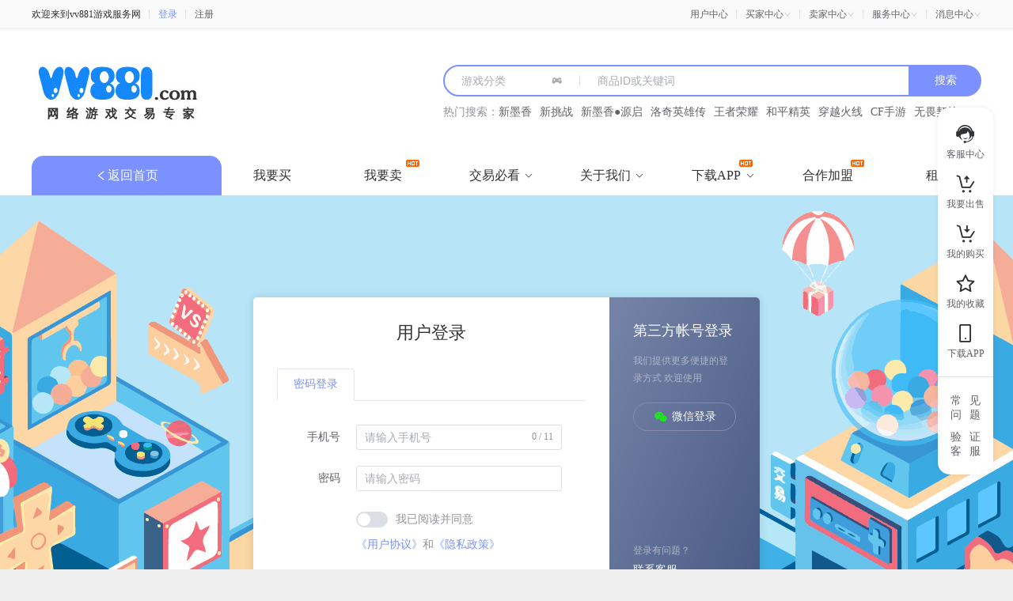

--- FILE ---
content_type: text/html
request_url: https://www.vv881.com/security.php
body_size: 682
content:
<!DOCTYPE html>
<html lang="en">
  <head>
    <meta charset="UTF-8" />
    <link rel="icon" href="/favicon.ico" />
    <meta name="viewport" content="width=device-width, initial-scale=1.0" />
    <title></title>
    <meta name="keywords" content="">
    <meta name="description" content="">
    <script>if (/*@cc_on!@*/false || (!!window.MSInputMethodContext && !!document.documentMode)) document.write('\x3Cscript id="_iealwn_js" data-outver="11" src="https://support.dmeng.net/ie-alert-warning/latest.js">\x3C/script>'); </script>
    <script type="text/javascript" src="/config/server.js"></script>
    <script type="module" crossorigin src="/assets/index-CbBgOLLs.js"></script>
    <link rel="stylesheet" crossorigin href="/assets/index-BgOJo7OG.css">
  </head>
  <body>
    <div id="app"></div>
  </body>
</html>


--- FILE ---
content_type: text/css
request_url: https://at.alicdn.com/t/c/font_3063403_cff1gmm1ash.css
body_size: 1086
content:
@font-face {
  font-family: "i"; /* Project id 3063403 */
  src: url('//at.alicdn.com/t/c/font_3063403_cff1gmm1ash.woff2?t=1752078896776') format('woff2'),
       url('//at.alicdn.com/t/c/font_3063403_cff1gmm1ash.woff?t=1752078896776') format('woff'),
       url('//at.alicdn.com/t/c/font_3063403_cff1gmm1ash.ttf?t=1752078896776') format('truetype');
}

.i {
  font-family: "i" !important;
  font-size: 16px;
  font-style: normal;
  -webkit-font-smoothing: antialiased;
  -moz-osx-font-smoothing: grayscale;
}

.i-heart-fill:before {
  content: "\e849";
}

.i-read-fill:before {
  content: "\e861";
}

.i-video-fill:before {
  content: "\e865";
}

.i-gift-fill:before {
  content: "\e86b";
}

.i-creditcard:before {
  content: "\e7e4";
}

.i-tuwengongge-xianxing:before {
  content: "\ee24";
}

.i-tuwenliebiao-xianxing:before {
  content: "\ee25";
}

.i-sorting:before {
  content: "\e847";
}

.i-tupianmoshi-liebiaotu:before {
  content: "\e683";
}

.i-shangwenxiatumoshi:before {
  content: "\e668";
}

.i-shaixuan1:before {
  content: "\e74a";
}

.i-shopping:before {
  content: "\e7cf";
}

.i-shopping-fill:before {
  content: "\e864";
}

.i-bulb:before {
  content: "\e7c3";
}

.i-bulb-fill:before {
  content: "\e868";
}

.i-youhuiquan:before {
  content: "\e8c0";
}

.i-pay-jingdong:before {
  content: "\e8dd";
}

.i-redenvelope-fill:before {
  content: "\e854";
}

.i-crown-fill:before {
  content: "\e86f";
}

.i-calculator:before {
  content: "\e635";
}

.i-mairu:before {
  content: "\e660";
}

.i-maichu:before {
  content: "\e661";
}

.i-left-circle:before {
  content: "\e780";
}

.i-down-circle:before {
  content: "\e788";
}

.i-up-circle:before {
  content: "\e78b";
}

.i-eye:before {
  content: "\e78f";
}

.i-eye-fill:before {
  content: "\e869";
}

.i-eyeclose-fill:before {
  content: "\e8ff";
}

.i-eye-close:before {
  content: "\e900";
}

.i-edit:before {
  content: "\e7e1";
}

.i-edit-fill:before {
  content: "\e86e";
}

.i-play-circle:before {
  content: "\e784";
}

.i-pushpin:before {
  content: "\e7e3";
}

.i-pushpin-fill:before {
  content: "\e86d";
}

.i-link:before {
  content: "\e7e2";
}

.i-video:before {
  content: "\e7da";
}

.i-AttackOutline:before {
  content: "\e68b";
}

.i-youshi_youzhi:before {
  content: "\e69c";
}

.i-close-circle-fill:before {
  content: "\e846";
}

.i-detail:before {
  content: "\e793";
}

.i-unorderedlist:before {
  content: "\e7f4";
}

.i-businessman:before {
  content: "\e6ae";
}

.i-click:before {
  content: "\e6f7";
}

.i-recycle:before {
  content: "\e7d6";
}

.i-bargain:before {
  content: "\e7fe";
}

.i-fire:before {
  content: "\e845";
}

.i-fire-fill:before {
  content: "\e866";
}

.i-topCard:before {
  content: "\e60f";
}

.i-medal:before {
  content: "\eb61";
}

.i-arrowright:before {
  content: "\e7ef";
}

.i-arrowup:before {
  content: "\e7f0";
}

.i-arrowleft:before {
  content: "\e7f1";
}

.i-arrowdown:before {
  content: "\e7f2";
}

.i-daifukuan:before {
  content: "\e603";
}

.i-daifahuo:before {
  content: "\e604";
}

.i-daishouhuo:before {
  content: "\e605";
}

.i-game:before {
  content: "\e63f";
}

.i-desktop:before {
  content: "\e842";
}

.i-lflogo:before {
  content: "\e608";
}

.i-right-circle:before {
  content: "\e783";
}

.i-check-circle:before {
  content: "\e77d";
}

.i-close-circle:before {
  content: "\e77f";
}

.i-kefu:before {
  content: "\e60a";
}

.i-yewu:before {
  content: "\e649";
}

.i-policeman-full:before {
  content: "\e8f2";
}

.i-plus-circle:before {
  content: "\e781";
}

.i-cloud-upload:before {
  content: "\e7d9";
}

.i-alipay-circle-fill:before {
  content: "\e885";
}

.i-alipay-square-fill:before {
  content: "\e88c";
}

.i-alibaba:before {
  content: "\e879";
}

.i-amazon:before {
  content: "\e87a";
}

.i-alipay:before {
  content: "\e87c";
}

.i-taobao:before {
  content: "\e87d";
}

.i-yahoo:before {
  content: "\e87e";
}

.i-QQ:before {
  content: "\e882";
}

.i-weibo:before {
  content: "\e883";
}

.i-wechat-fill:before {
  content: "\e884";
}

.i-appstore:before {
  content: "\e792";
}

.i-like:before {
  content: "\e7c8";
}

.i-thunderbolt:before {
  content: "\e843";
}

.i-hezuo1:before {
  content: "\e777";
}

.i-wallet:before {
  content: "\e798";
}

.i-deleteuser:before {
  content: "\e7af";
}

.i-mobile:before {
  content: "\e7b2";
}

.i-safetycertificate:before {
  content: "\e7c1";
}

.i-customerservice:before {
  content: "\e7ca";
}

.i-idcard:before {
  content: "\e7de";
}

.i-error:before {
  content: "\e7e0";
}

.i-login:before {
  content: "\e8f1";
}

.i-YUAN:before {
  content: "\e786";
}

.i-transaction:before {
  content: "\e787";
}

.i-moneycollect:before {
  content: "\e7cd";
}

.i-comment:before {
  content: "\e8e8";
}

.i-user:before {
  content: "\e7ae";
}

.i-propertysafety:before {
  content: "\e7c0";
}

.i-xitongxiaoxi:before {
  content: "\e630";
}

.i-guanliyuan:before {
  content: "\e6d0";
}

.i-plus:before {
  content: "\e8fe";
}

.i-star-fill:before {
  content: "\e86a";
}

.i-message:before {
  content: "\e78a";
}

.i-star:before {
  content: "\e7df";
}

.i-info-circle:before {
  content: "\e77e";
}

.i-share:before {
  content: "\e7e7";
}

.i-check-circle-fill:before {
  content: "\e844";
}

.i-home:before {
  content: "\e7c6";
}

.i-home-fill:before {
  content: "\e867";
}

.i-check:before {
  content: "\e7fc";
}

.i-close:before {
  content: "\e7fd";
}

.i-image:before {
  content: "\e7de1";
}

.i-right:before {
  content: "\e7eb";
}

.i-left:before {
  content: "\e7ec";
}

.i-up:before {
  content: "\e7ed";
}

.i-down:before {
  content: "\e7ee";
}

.i-time-circle:before {
  content: "\e785";
}

.i-kucun:before {
  content: "\e602";
}

.i-question-circle:before {
  content: "\e782";
}

.i-caret-down:before {
  content: "\e8ec";
}

.i-caret-up:before {
  content: "\e8ed";
}

.i-caret-right:before {
  content: "\e8ee";
}

.i-caret-left:before {
  content: "\e8f0";
}

.i-setting:before {
  content: "\e78e";
}

.i-setting-fill:before {
  content: "\e871";
}

.i-publish-full:before {
  content: "\ec46";
}

.i-security:before {
  content: "\e875";
}

.i-more:before {
  content: "\e621";
}

.i-gonggao:before {
  content: "\e600";
}

.i-search:before {
  content: "\e8ef";
}



--- FILE ---
content_type: text/css
request_url: https://www.vv881.com/assets/login-BglLoTxY.css
body_size: 307
content:
.el-tabs[data-v-1e966583] .el-tabs__header{margin:30px 0}.demo[data-v-1e966583]{margin-top:20px;display:flex;justify-content:space-between;align-items:center}.demo .el-button[data-v-1e966583]{background-image:linear-gradient(45deg,rgba(255,255,255,.15) 25%,transparent 25%,transparent 50%,rgba(255,255,255,.15) 50%,rgba(255,255,255,.15) 75%,transparent 75%,transparent)!important;background-size:39px 39px;animation:progress-stripes 2s linear infinite;width:45%}


--- FILE ---
content_type: text/css
request_url: https://www.vv881.com/assets/headerMain-D6pln2vI.css
body_size: 2370
content:
.top[data-v-dab046f7]{background:#fafafa;border-bottom:#eee 1px solid;width:100%;display:flex;justify-content:center;align-items:center}.top .container[data-v-dab046f7]{width:1200px;height:36px;display:flex;justify-content:space-between;align-items:center;font-size:12px}.top .container .left[data-v-dab046f7],.top .container .right[data-v-dab046f7]{display:flex;align-items:center}.top .container .el-link[data-v-dab046f7]{font-size:12px}.top .container .i[data-v-dab046f7]{color:#c4c4c4;font-size:10px}.header[data-v-dab046f7]{width:100%;display:flex;justify-content:center;align-items:center;padding:20px 0}.header>.container[data-v-dab046f7]{width:1200px;display:flex;justify-content:space-between;align-items:center}.header>.container .left[data-v-dab046f7]{display:flex;cursor:pointer}.header>.container .left .logo[data-v-dab046f7]{width:400px;height:120px}.header>.container .left .logo[data-v-dab046f7] img{object-position:left}.header>.container .right[data-v-dab046f7]{display:flex;justify-content:center;align-items:center}.header>.container .right .search[data-v-dab046f7]{display:flex;flex-direction:column;width:680px}.header>.container .right .search>.title[data-v-dab046f7]{margin-left:40px;background:var(--el-color-primary);border-radius:13px 13px 0 0;width:100px;height:30px;display:flex;justify-content:center;align-items:center;color:#fff;font-size:14px}.header>.container .right .search .box[data-v-dab046f7]{display:flex;align-items:center;height:40px}.header>.container .right .search .box>.container[data-v-dab046f7]{flex-grow:1;box-sizing:border-box;height:100%;border:solid 2px var(--el-color-primary);display:flex;align-items:center;border-radius:20px 0 0 20px;padding-left:10px}.header>.container .right .search .box>.container[data-v-dab046f7] .game{width:150px;flex-shrink:0}.header>.container .right .search .box>.container[data-v-dab046f7] .game .el-input__inner{cursor:pointer}.header>.container .right .search .box>.container[data-v-dab046f7] .game .el-input__suffix-inner{align-items:center}.header>.container .right .search .box>.container[data-v-dab046f7] .game .el-input__suffix-inner .el-icon{margin-right:5px;cursor:pointer}.header>.container .right .search .box>.container[data-v-dab046f7] .type{width:150px;flex-shrink:0}.header>.container .right .search .box>.container[data-v-dab046f7] .keyword{flex-grow:1}.header>.container .right .search .box>.container[data-v-dab046f7] .el-input__wrapper{box-shadow:none}.header>.container .right .search .box .button[data-v-dab046f7]{border-radius:0 20px 20px 0;width:90px;height:100%;background:var(--el-color-primary);display:flex;justify-content:center;align-items:center;color:#fff;cursor:pointer}.header>.container .right .search .hot[data-v-dab046f7]{margin-top:10px;display:flex;flex-wrap:wrap;height:20px;line-height:20px;overflow:hidden}.header>.container .right .search .hot .title[data-v-dab046f7]{color:#909399;font-size:14px;white-space:nowrap}.header>.container .right .search .hot .el-link[data-v-dab046f7]{margin-right:10px;white-space:nowrap}.menu[data-v-dab046f7]{width:100%;display:flex;justify-content:center;align-items:center}.menu>.container[data-v-dab046f7]{width:1200px;display:flex}.menu>.container>.game[data-v-dab046f7]{display:flex;justify-content:space-between;align-items:center;width:200px;padding:0 20px;background-color:var(--el-color-primary);background-image:linear-gradient(to right,#ad7aff,#5d69ff);border-radius:15px 15px 0 0;color:#fff!important}.menu>.container>.game .el-link[data-v-dab046f7]{color:#fff}.menu>.container>.game .el-link[data-v-dab046f7]{width:auto;font-size:12px}.menu>.container>.home[data-v-dab046f7]{width:240px;background-color:var(--el-color-primary);border-radius:15px 15px 0 0}.menu>.container>.home .el-link[data-v-dab046f7]{width:100%;height:100%;color:#fff;font-size:16px}.menu>.container>.el-menu[data-v-dab046f7]{flex-grow:1;display:flex;justify-content:space-between;border-bottom:none;margin-left:10px;height:50px}.menu>.container>.el-menu>*[data-v-dab046f7]{width:108px;position:relative}.menu>.container>.el-menu[data-v-dab046f7] .el-popper{border:none;border-radius:12px;overflow:hidden;box-shadow:0 0 6px 1px #0000001a}.menu>.container>.el-menu[data-v-dab046f7] .el-popper .el-menu--horizontal .el-menu{min-width:120px}.menu>.container>.el-menu[data-v-dab046f7] .el-popper .el-menu--horizontal .el-menu .el-menu-item{display:flex;justify-content:center;font-size:16px;height:40px;border-radius:0}.menu>.container>.el-menu>.is-active[data-v-dab046f7]{background-color:var(--el-color-primary);background-image:linear-gradient(to right,#ad7aff,#5d69ff);border-radius:15px 15px 0 0;color:#fff!important}.menu>.container>.el-menu>.is-active[data-v-dab046f7] .el-sub-menu__title{color:#fff}.menu>.container>.el-menu>.is-active[data-v-dab046f7] .el-sub-menu__title:hover{background-color:unset}.menu>.container>.el-menu .el-menu-item[data-v-dab046f7]{padding:0;border-bottom:none;font-size:16px}.menu>.container>.el-menu .el-menu-item[data-v-dab046f7]:hover{border-radius:15px 15px 0 0}.menu>.container>.el-menu[data-v-dab046f7] .el-sub-menu__title{display:flex;justify-content:center;border-bottom:none;padding:0;font-size:16px}.menu>.container>.el-menu[data-v-dab046f7] .el-sub-menu__title .el-sub-menu__icon-arrow{right:5px}.menu>.container>.el-menu .hot[data-v-dab046f7]{position:absolute;top:2px;right:8px;width:17px;height:12px;background:url([data-uri])}.menu>.container>.toggle[data-v-dab046f7]{display:flex;justify-content:center;align-items:center;flex-shrink:0;width:120px;margin-left:10px;background:#dd48e6;border-radius:15px 15px 0 0}.menu>.container>.toggle .el-link[data-v-dab046f7]{color:#fff;font-size:16px}


--- FILE ---
content_type: text/css
request_url: https://www.vv881.com/assets/footerMain-3USx772Y.css
body_size: 893
content:
.sideBar[data-v-02ef3eac]{position:fixed;z-index:5;bottom:120px;right:25px;width:70px;background:#fff;padding:20px 0;box-shadow:0 0 6px 1px #0000000f;border-radius:15px;font-size:12px}.sideBar .list .item[data-v-02ef3eac]{display:flex;justify-content:center;align-items:center;flex-direction:column}.sideBar .list .item .i[data-v-02ef3eac]{font-size:26px;transition:all .3s ease-in-out}.sideBar .list .item .text[data-v-02ef3eac]{margin-top:5px;color:#606266;transition:all .3s ease-in-out}.sideBar .list .item+.item[data-v-02ef3eac]{margin-top:15px}.sideBar .list .item:hover .i[data-v-02ef3eac]{animation:navJump 1.5s ease 1;color:#ff5e00}.sideBar .list .item:hover .text[data-v-02ef3eac]{color:#ff5e00}.sideBar .list .item.app[data-v-02ef3eac]{position:relative}.sideBar .list .item.app .downloadApp[data-v-02ef3eac]{display:none;position:absolute;top:0;left:-160px;width:140px;padding-right:20px;opacity:0;cursor:default;transition:all .3s ease-in-out}.sideBar .list .item.app .downloadApp .container[data-v-02ef3eac]{height:180px;background:#fff;border-radius:8px;box-shadow:0 0 6px 1px #0000000f;display:flex;justify-content:center;align-items:center;flex-direction:column}.sideBar .list .item.app .downloadApp .title[data-v-02ef3eac]{margin-top:10px;color:#909399}.sideBar .list .item.app .downloadApp .info[data-v-02ef3eac]{margin-top:5px;color:#909399}.sideBar .list .item.app:hover .downloadApp[data-v-02ef3eac]{display:block;opacity:1}.sideBar .links[data-v-02ef3eac]{display:flex;justify-content:center;align-items:center;flex-direction:column}.sideBar .links .el-link[data-v-02ef3eac]{width:60px;padding-left:10px;letter-spacing:10px;text-align:center}.sideBar .links .el-link[data-v-02ef3eac] .el-link__inner{text-align:center}.sideBar .links .el-link+.el-link[data-v-02ef3eac]{margin-top:10px}.main[data-v-02ef3eac]{width:100%;display:flex;justify-content:center;align-items:center;flex-direction:column;cursor:default}.main>.server[data-v-02ef3eac]{width:100%;background:var(--el-color-primary);display:flex;justify-content:center;align-items:center;padding:20px 0}.main>.server .list[data-v-02ef3eac]{width:1200px;display:flex;justify-content:space-between;align-items:center;color:#fff}.main>.server .list .item[data-v-02ef3eac]{display:flex;justify-content:space-between;align-items:center}.main>.server .list .item .left[data-v-02ef3eac]{font-size:64px;color:#e6f3ff}.main>.server .list .item .right[data-v-02ef3eac]{margin-left:20px;display:flex;flex-direction:column}.main>.server .list .item .right .title[data-v-02ef3eac]{font-size:18px}.main>.server .list .item .right .content[data-v-02ef3eac]{margin-top:10px;color:#1a5998;font-size:12px}.main>.article[data-v-02ef3eac]{width:1200px;margin-top:30px;height:170px;display:flex;justify-content:space-between;align-items:center}.main>.article .left[data-v-02ef3eac]{height:100%;display:flex;justify-content:space-between;align-items:center}.main>.article .left .list[data-v-02ef3eac]{height:100%;display:flex;justify-content:space-between;align-items:center;flex-direction:column}.main>.article .left .list+.list[data-v-02ef3eac]{margin-left:140px}.main>.article .left .item[data-v-02ef3eac]{font-size:12px}.main>.article .left .item.title[data-v-02ef3eac]{color:#606266;font-weight:700;font-size:14px}.main>.article .left .item+.item[data-v-02ef3eac]{margin-top:15px}.main>.article .right[data-v-02ef3eac]{height:100%;display:flex;justify-content:space-between;align-items:center;flex-direction:column}.main>.article .right .title[data-v-02ef3eac]{color:#606266;font-weight:700;font-size:14px}.main>.article .right .info[data-v-02ef3eac]{font-size:12px;color:#909399}.main>.menu[data-v-02ef3eac]{display:flex;justify-content:center;align-items:center}.main>.bei[data-v-02ef3eac]{display:flex;justify-content:center;align-items:center;margin-top:30px;width:1200px;font-size:14px;color:#909399}.main>.bei>div+div[data-v-02ef3eac]{margin-left:20px}.main>.bei .icp[data-v-02ef3eac],.main>.bei .gwa[data-v-02ef3eac]{display:flex;align-items:center}.main>.bei .icp .el-link[data-v-02ef3eac],.main>.bei .gwa .el-link[data-v-02ef3eac]{color:#909399}.main>.bei .icp .el-link[data-v-02ef3eac]:hover,.main>.bei .gwa .el-link[data-v-02ef3eac]:hover{color:var(--el-color-primary)}.main>.bei .gwa .el-image[data-v-02ef3eac]{margin-right:5px}.main>.info[data-v-02ef3eac],.main>.support[data-v-02ef3eac]{width:1200px;display:flex;justify-content:center;align-items:center;margin-top:30px;font-size:14px;color:#909399}.main>.info[data-v-02ef3eac]{white-space:pre-line;text-align:center;line-height:26px}


--- FILE ---
content_type: text/css
request_url: https://www.vv881.com/assets/login-BRVClVoa.css
body_size: 618
content:
.user-register,.user-login,.user-passwordReset{width:100%!important;height:720px;background-image:url(/assets/bg-CT3SaIpG.png)!important;background-repeat:no-repeat;background-position:center}.user-register>.container>.body,.user-login>.container>.body,.user-passwordReset>.container>.body{height:100%}.user-register~.el-footer,.user-login~.el-footer,.user-passwordReset~.el-footer{margin-top:0!important}.main[data-v-a4c3aef9]{width:100%!important;height:100%;margin:0!important;display:flex;justify-content:center;align-items:center}.main .body[data-v-a4c3aef9]{width:640px;border-radius:5px;overflow:hidden;background:#fff;display:flex}.main .body .left[data-v-a4c3aef9]{flex-grow:1;display:flex;flex-direction:column;padding:30px}.main .body .left .title[data-v-a4c3aef9]{display:flex;justify-content:center;align-items:center;font-size:22px}.main .body .left .el-divider[data-v-a4c3aef9]{margin:30px 0}.main .body .left[data-v-a4c3aef9] .el-form .line{display:flex;align-items:center;color:#909399}.main .body .right[data-v-a4c3aef9]{flex-shrink:0;width:190px;box-sizing:border-box;background-image:linear-gradient(to right bottom,#7784a8,#435580);color:#fff;padding:30px;display:flex;flex-direction:column;align-items:center}.main .body .right>*[data-v-a4c3aef9]{width:100%}.main .body .right>.title[data-v-a4c3aef9]{font-size:18px}.main .body .right>.tip[data-v-a4c3aef9]{font-size:12px;line-height:22px;color:#afb7cb;margin-top:15px}.main .body .right>.button[data-v-a4c3aef9]{margin-top:20px;box-sizing:border-box;border:1px solid #858daa;width:100%;height:36px;border-radius:18px;background:transparent;display:flex;justify-content:center;align-items:center;cursor:pointer;transition:all .3s ease}.main .body .right>.button[data-v-a4c3aef9]:hover{background:#3ac5fa;border:none}.main .body .right>.button:hover .i[data-v-a4c3aef9]{color:#fff!important}.main .body .right>.button .i[data-v-a4c3aef9]{margin-right:5px;font-size:18px}.main .body .right>.button .i.wechat[data-v-a4c3aef9]{color:#1aea17}.main .body .right>.bottom[data-v-a4c3aef9]{margin-top:auto}.main .body .right>.bottom .item+.item[data-v-a4c3aef9]{margin-top:20px}.main .body .right>.bottom .item .tip[data-v-a4c3aef9]{font-size:12px;line-height:22px;color:#afb7cb;margin-bottom:5px}.main .body .right>.bottom .item .el-button[data-v-a4c3aef9]{width:100%;margin:0}


--- FILE ---
content_type: text/css
request_url: https://www.vv881.com/assets/iLink-Cj57l7iS.css
body_size: -104
content:
.el-link[data-v-c0a87a7c]{transition:all .3s ease}


--- FILE ---
content_type: text/css
request_url: https://www.vv881.com/assets/gameSelector-D4wKUIHB.css
body_size: 514
content:
.gameSelector[data-v-b95ced40]{padding:20px;background:#fff}.gameSelector .gameHistory .title[data-v-b95ced40]{font-size:20px}.gameSelector .gameHistory .list[data-v-b95ced40]{margin-top:20px}.gameSelector .menu[data-v-b95ced40]{display:flex;justify-content:space-between;align-items:center}.gameSelector .menu .left .device[data-v-b95ced40] .el-tabs__header .el-tabs__nav-wrap:after{display:none}.gameSelector .menu .left .device[data-v-b95ced40] .el-tabs__header .el-tabs__nav .el-tabs__item{font-size:20px;transition:all .3s ease-in-out}.gameSelector .menu .right .el-input[data-v-b95ced40]{margin-bottom:15px}.gameSelector .letter[data-v-b95ced40] .el-tabs__header{background:#f5f5f5;padding:10px}.gameSelector .letter[data-v-b95ced40] .el-tabs__header .el-tabs__nav-wrap:after{display:none}.gameSelector .letter[data-v-b95ced40] .el-tabs__header .el-tabs__nav{width:100%;display:flex;justify-content:space-between;align-items:center}.gameSelector .letter[data-v-b95ced40] .el-tabs__header .el-tabs__nav .el-tabs__active-bar{display:none}.gameSelector .letter[data-v-b95ced40] .el-tabs__header .el-tabs__nav .el-tabs__item{padding:0;width:30px;height:30px;display:flex;justify-content:center;align-items:center;transition:all .3s ease-in-out}.gameSelector .letter[data-v-b95ced40] .el-tabs__header .el-tabs__nav .el-tabs__item.is-active{color:#fff;background:#ff5e00;border-radius:50%}.gameSelector .list[data-v-b95ced40]{display:flex;flex-wrap:wrap}.gameSelector .list .item[data-v-b95ced40]{width:12.5%;margin-bottom:30px;display:flex;justify-content:center;align-items:center;flex-wrap:wrap;cursor:pointer}.gameSelector .list .item .image[data-v-b95ced40]{position:relative;width:80px;height:80px;border-radius:15px;overflow:hidden}.gameSelector .list .item .image .device[data-v-b95ced40]{position:absolute;top:0;left:0;z-index:1;width:45%;height:45%;background:linear-gradient(-45deg,transparent 50%,#ff5e00 0) bottom right;overflow:hidden;display:flex}.gameSelector .list .item .image .device .i[data-v-b95ced40]{margin:10% 0 0 10%;color:#fff;font-size:14px}.gameSelector .list .item .text[data-v-b95ced40]{width:80%;margin-top:10px;text-align:center;overflow:hidden;white-space:nowrap;text-overflow:ellipsis;color:#606266;font-size:12px}


--- FILE ---
content_type: text/css
request_url: https://www.vv881.com/assets/IWantToSellDialog-B--MIXtV.css
body_size: 304
content:
.IWantToSell .el-dialog{padding:0;border-radius:10px;overflow:hidden}.IWantToSell .el-dialog .el-dialog__header{padding-top:20px;padding-left:20px;background-color:var(--el-color-primary);background-image:linear-gradient(to right,#ad7aff,#5d69ff)}.IWantToSell .el-dialog .el-dialog__header .header{display:flex;align-items:center;color:#fff;font-size:18px}.IWantToSell .el-dialog .el-dialog__header .header .i{margin-right:10px}.IWantToSell .el-dialog .el-dialog__header .header .text{font-weight:700}.IWantToSell .el-dialog .el-dialog__header .el-dialog__headerbtn .el-dialog__close{color:#fff;font-size:22px}.IWantToSell .el-dialog .el-dialog__body{padding:20px;display:flex;justify-content:space-between;background-color:#c7d1ff;background-image:linear-gradient(to bottom,#c7d1ff,#fff)}.IWantToSell .el-dialog .el-dialog__body .el-card{width:48%;color:var(--el-color-primary);cursor:pointer}.IWantToSell .el-dialog .el-dialog__body .el-card:hover{transform:translateY(-10px)}.IWantToSell .el-dialog .el-dialog__body .el-card .el-card__header{display:flex;justify-content:center;align-items:center;font-size:20px;font-weight:700}.IWantToSell .el-dialog .el-dialog__body .el-card .el-card__header .i{margin-right:10px;margin-top:3px}.IWantToSell .el-dialog .el-dialog__body .el-card .el-card__body{white-space:pre-line}


--- FILE ---
content_type: text/css
request_url: https://www.vv881.com/assets/iRoute-C4j1di4Y.css
body_size: -114
content:
.iRoute[data-v-7be86686]{cursor:pointer}


--- FILE ---
content_type: application/javascript
request_url: https://www.vv881.com/assets/IWantToSellDialog-DKd_DHom.js
body_size: 515
content:
import{d as _,r as f,a as u,o as h,g as x,w as s,$ as a,b as g,h as n,t as p,u as i,e as d}from"./index-CbBgOLLs.js";const y=d("div",{class:"header"},[d("div",{class:"i i-click"}),d("div",{class:"text"},"请选择出售类型")],-1),V=d("div",{class:"i i-maichu"},null,-1),C=d("div",{class:"i i-recycle"},null,-1),S=_({__name:"IWantToSellDialog",setup(T,{expose:v}){const l=f(!1);return v({open:()=>{var c,e;((e=(c=a.system.value)==null?void 0:c.goods)==null?void 0:e.IWantToSellDialog)==1?l.value=!0:a.go("/goods/release")}}),(c,e)=>{const r=u("el-card"),m=u("el-dialog");return h(),x(m,{modelValue:l.value,"onUpdate:modelValue":e[2]||(e[2]=o=>l.value=o),title:"请选择出售类型",width:"560px","modal-class":"IWantToSell"},{header:s(()=>[y]),default:s(()=>[g(r,{onClick:e[0]||(e[0]=o=>{i(a).go("/goods/release"),l.value=!1}),shadow:"hover"},{header:s(()=>[V,n("官网寄售")]),default:s(()=>{var o,t;return[n(p((t=(o=i(a).system.value)==null?void 0:o.goods)==null?void 0:t.goodsConsignmentTip),1)]}),_:1}),g(r,{onClick:e[1]||(e[1]=o=>{i(a).go("/goods/accountRecycle"),l.value=!1}),shadow:"hover"},{header:s(()=>[C,n("号商回收")]),default:s(()=>{var o,t;return[n(p((t=(o=i(a).system.value)==null?void 0:o.goods)==null?void 0:t.goodsRecycleTip),1)]}),_:1})]),_:1},8,["modelValue"])}}});export{S as default};


--- FILE ---
content_type: application/javascript
request_url: https://www.vv881.com/assets/gameSelector-CCZBlvAy.js
body_size: 1160
content:
import{d as F,M as T,y as A,r as _,a as d,o,c as a,e as s,F as p,f as v,b as t,k as h,w,u as f,$ as m,t as B,A as G,p as L,i as M}from"./index-CbBgOLLs.js";import{_ as j}from"./_plugin-vue_export-helper-DlAUqK2U.js";const g=i=>(L("data-v-b95ced40"),i=i(),M(),i),q={class:"gameSelector"},z={key:0,class:"gameHistory"},J=g(()=>s("div",{class:"title"},"最近浏览",-1)),K={class:"list"},O=["onClick"],P={class:"image"},Q={key:0,class:"device"},R=g(()=>s("div",{class:"i i-mobile"},null,-1)),W=[R],X={class:"text"},Y={class:"menu"},Z={class:"left"},ee={class:"right"},te={class:"list"},se=["onClick"],oe={class:"image"},ae={key:0,class:"device"},le=g(()=>s("div",{class:"i i-mobile"},null,-1)),ne=[le],ie={class:"text"},ce=F({__name:"gameSelector",props:{device:{default:-1},accountEvaluation:{type:Boolean,default:!1}},emits:["select"],setup(i,{emit:E}){const b=i,H=T(),C=A(()=>H.state.gameHistory),k=_(b.device||-1),y=_(""),u=_(""),S=_([]),r=()=>{m.post("game/Index/games",{device:k.value,letter:y.value,keyword:u.value,accountEvaluation:b.accountEvaluation}).then(({data:c})=>{S.value=c.list})};r();const N=E,x=c=>{m.storeCommit("updateGameHistory",c),N("select",c)};return(c,l)=>{const I=d("el-image"),U=d("el-divider"),n=d("el-tab-pane"),V=d("el-tabs"),$=d("el-input");return o(),a("div",q,[C.value.length?(o(),a("div",z,[J,s("div",K,[(o(!0),a(p,null,v(C.value,e=>(o(),a("div",{class:"item",onClick:D=>x(e)},[s("div",P,[e.device==1?(o(),a("div",Q,W)):h("",!0),t(I,{src:f(m).getImageUrl(e.thumb),fit:"fill"},null,8,["src"])]),s("div",X,B(e.name),1)],8,O))),256))]),t(U,{style:{"margin-top":"0"}})])):h("",!0),s("div",Y,[s("div",Z,[t(V,{class:"device","model-value":"-1",onTabClick:l[0]||(l[0]=e=>{k.value=e.props.name,r()})},{default:w(()=>[t(n,{label:"全部",name:"-1"}),t(n,{label:"端游",name:"0"}),t(n,{label:"手游",name:"1"}),t(n,{label:"其他",name:"2"})]),_:1})]),s("div",ee,[t($,{onInput:r,modelValue:u.value,"onUpdate:modelValue":l[1]||(l[1]=e=>u.value=e),placeholder:"快捷搜索","prefix-icon":f(G),clearable:""},null,8,["modelValue","prefix-icon"])])]),t(V,{class:"letter",onTabClick:l[2]||(l[2]=e=>{y.value=e.props.name,r()}),"model-value":"","tab-click":"deviceChange"},{default:w(()=>[t(n,{label:"热",name:""}),(o(),a(p,null,v(26,e=>t(n,{label:String.fromCharCode(e+64),name:String.fromCharCode(e+64)},null,8,["label","name"])),64))]),_:1}),s("div",te,[(o(!0),a(p,null,v(S.value,e=>(o(),a("div",{class:"item",onClick:D=>x(e)},[s("div",oe,[e.device==1?(o(),a("div",ae,ne)):h("",!0),t(I,{src:f(m).getImageUrl(e.thumb),fit:"fill"},null,8,["src"])]),s("div",ie,B(e.name),1)],8,se))),256))])])}}}),_e=j(ce,[["__scopeId","data-v-b95ced40"]]);export{_e as default};


--- FILE ---
content_type: application/javascript
request_url: https://www.vv881.com/assets/login-CX7EMn9g.js
body_size: 996
content:
import{d as b,r as h,a as d,o as c,c as m,e,t as $,g as y,k as w,N as B,u as r,h as _,b as u,w as v,$ as l,p as I,i as N}from"./index-CbBgOLLs.js";import{_ as S}from"./_plugin-vue_export-helper-DlAUqK2U.js";const s=n=>(I("data-v-a4c3aef9"),n=n(),N(),n),L={class:"main"},x={class:"body card"},A={class:"left"},T={class:"title"},H={class:"right"},M=s(()=>e("div",{class:"title"},"第三方帐号登录",-1)),D=s(()=>e("div",{class:"tip"},"我们提供更多便捷的登录方式 欢迎使用",-1)),E=s(()=>e("div",{class:"wechat i i-wechat-fill"},null,-1)),U={class:"bottom"},j={class:"item"},q=s(()=>e("div",{class:"tip"},"登录有问题？",-1)),z={key:0,class:"item"},F=s(()=>e("div",{class:"tip"},"没有账号？",-1)),G={key:1,class:"item"},J=s(()=>e("div",{class:"tip"},"已有账号？",-1)),K=["innerHTML"],O=b({__name:"login",props:{title:{default:""},divider:{type:Boolean,default:!0}},setup(n,{expose:k}){const p=h(!1),a=h({});return k({openArtile:o=>{a.value={},l.post("article/Index/item",{title:o}).then(({data:t})=>{a.value=t.item,p.value=!0})}}),(o,t)=>{const g=d("el-divider"),C=d("iLink"),f=d("el-button"),V=d("el-dialog");return c(),m("div",L,[e("div",x,[e("div",A,[e("div",T,$(o.title),1),o.divider?(c(),y(g,{key:0})):w("",!0),B(o.$slots,"default",{},void 0,!0)]),e("div",H,[M,D,e("div",{class:"button",onClick:t[0]||(t[0]=i=>r(l).toast("即将上线"))},[E,_("微信登录")]),e("div",U,[e("div",j,[q,u(C,{onClick:t[1]||(t[1]=i=>r(l).goArticle("客服中心")),color:"#fff"},{default:v(()=>[_("联系客服")]),_:1})]),o.title=="用户登录"?(c(),m("div",z,[F,u(f,{onClick:t[2]||(t[2]=i=>r(l).go("/user/register")),round:""},{default:v(()=>[_("立即注册")]),_:1})])):(c(),m("div",G,[J,u(f,{onClick:t[3]||(t[3]=i=>r(l).go("/user/login"))},{default:v(()=>[_("立即登录")]),_:1})]))])])]),u(V,{modelValue:p.value,"onUpdate:modelValue":t[4]||(t[4]=i=>p.value=i),title:`${a.value.title}`,center:""},{default:v(()=>[e("div",{innerHTML:a.value.content},null,8,K)]),_:1},8,["modelValue","title"])])}}}),W=S(O,[["__scopeId","data-v-a4c3aef9"]]);export{W as default};


--- FILE ---
content_type: application/javascript
request_url: https://www.vv881.com/assets/footerMain-CCxyESVV.js
body_size: 2597
content:
import{d as J,r as M,$ as i,a as f,o,c as r,e as t,b as e,w as s,u as l,F as h,k as p,f as E,t as m,l as K,h as c,g as Q,p as X,i as Y}from"./index-CbBgOLLs.js";import{_ as Z}from"./_plugin-vue_export-helper-DlAUqK2U.js";const a=g=>(X("data-v-02ef3eac"),g=g(),Y(),g),ee={class:"sideBar"},te={class:"list"},se=a(()=>t("div",{class:"i i-kefu"},null,-1)),ie=a(()=>t("div",{class:"text"},"客服中心",-1)),ae=a(()=>t("div",{class:"i i-maichu"},null,-1)),ce=a(()=>t("div",{class:"text"},"我要出售",-1)),le=a(()=>t("div",{class:"i i-mairu"},null,-1)),de=a(()=>t("div",{class:"text"},"我的购买",-1)),oe=a(()=>t("div",{class:"i i-star"},null,-1)),ne=a(()=>t("div",{class:"text"},"我的收藏",-1)),re=a(()=>t("div",{class:"i i-transaction"},null,-1)),ve=a(()=>t("div",{class:"text"},"我要出租",-1)),_e=a(()=>t("div",{class:"i i-plus-circle"},null,-1)),ue=a(()=>t("div",{class:"text"},"我的租用",-1)),fe=a(()=>t("div",{class:"i i-star"},null,-1)),pe=a(()=>t("div",{class:"text"},"我的收藏",-1)),me=a(()=>t("div",{class:"i i-mobile"},null,-1)),he=a(()=>t("div",{class:"text"},"下载APP",-1)),ge={class:"downloadApp"},ye={class:"container"},ke=a(()=>t("div",{class:"title"},"下载APP",-1)),xe=a(()=>t("div",{class:"info"},"让交易更便捷",-1)),be={class:"links"},we={class:"main"},Ie=K('<div class="server" data-v-02ef3eac><div class="list" data-v-02ef3eac><div class="item" data-v-02ef3eac><div class="left i i-appstore" data-v-02ef3eac></div><div class="right" data-v-02ef3eac><div class="title" data-v-02ef3eac>游戏交易 应有尽有</div><div class="content" data-v-02ef3eac>关于游戏你想要的，这里都有</div></div></div><div class="item" data-v-02ef3eac><div class="left i i-propertysafety" data-v-02ef3eac></div><div class="right" data-v-02ef3eac><div class="title" data-v-02ef3eac>交易安全 资金保障</div><div class="content" data-v-02ef3eac>保障交易安全的事，我们都做</div></div></div><div class="item" data-v-02ef3eac><div class="left i i-kefu" data-v-02ef3eac></div><div class="right" data-v-02ef3eac><div class="title" data-v-02ef3eac>7*24小时 专属客服</div><div class="content" data-v-02ef3eac>时时刻刻想联系我，客服都在</div></div></div><div class="item" data-v-02ef3eac><div class="left i i-thunderbolt" data-v-02ef3eac></div><div class="right" data-v-02ef3eac><div class="title" data-v-02ef3eac>发货快 安全可靠</div><div class="content" data-v-02ef3eac>我是值得信赖平台，大家都造</div></div></div></div></div>',1),Se={class:"article"},Le={class:"left"},Ae={class:"list"},qe={class:"list"},Ce=a(()=>t("div",{class:"item title"},"服务中心",-1)),Ne={class:"right"},Be={class:"title"},De=a(()=>t("div",{class:"info"},"Android/IOS",-1)),Pe={class:"menu"},Re={key:0,class:"bei"},Te={key:0,class:"icp"},Ve=a(()=>t("div",{class:"text"},"备案号：",-1)),Fe={key:1,class:"gwa"},We={key:1,class:"info"},Oe={key:2,class:"support"},Ue=J({__name:"footerMain",setup(g){const y=M(),k=M({});i.get("article/Index/bottomList").then(({data:x})=>{k.value=x});const G=()=>{i.demo?i.go("/chat/index",{toUserId:10},!0):i.go("/chat/customerService")};return(x,b)=>{var S,L,A,q,C,N,B,D,P,R,T,V,F,W,O,U,$;const _=f("iRoute"),w=f("vue-qrcode"),v=f("el-divider"),d=f("iLink"),I=f("el-link"),j=f("el-image"),z=f("el-backtop"),H=f("goodsIWantToSellDialog");return o(),r(h,null,[t("div",ee,[t("div",te,[e(_,{class:"item",onClick:G},{default:s(()=>[se,ie]),_:1}),l(i).currentApp.value=="trading"?(o(),r(h,{key:0},[e(_,{class:"item",onClick:b[0]||(b[0]=n=>y.value.open())},{default:s(()=>[ae,ce]),_:1}),e(_,{class:"item",path:"/user/buyerGoodsOrderList"},{default:s(()=>[le,de]),_:1}),e(_,{class:"item",path:"/user/goodsFavoriteList"},{default:s(()=>[oe,ne]),_:1})],64)):l(i).currentApp.value=="renting"?(o(),r(h,{key:1},[e(_,{class:"item",path:"/renting/release"},{default:s(()=>[re,ve]),_:1}),e(_,{class:"item",path:"/user/buyerRentingList"},{default:s(()=>[_e,ue]),_:1}),e(_,{class:"item",path:"/user/rentingFavoriteList"},{default:s(()=>[fe,pe]),_:1})],64)):p("",!0),e(_,{class:"item app"},{default:s(()=>[me,he,t("div",ge,[t("div",ye,[e(w,{class:"image",value:l(i).appUrl.value,options:{width:100,margin:0}},null,8,["value"]),ke,xe])])]),_:1})]),e(v),t("div",be,[e(d,{articleList:""},{default:s(()=>[c("常见问题")]),_:1}),e(d,{path:"/verification/index",query:{type:0}},{default:s(()=>[c("验证客服")]),_:1})])]),t("div",we,[Ie,t("div",Se,[t("div",Le,[(o(!0),r(h,null,E(k.value[`${l(i).currentApp.value}List`],n=>(o(),r("div",Ae,[e(d,{class:"item title",articleList:n.id},{default:s(()=>[c(m(n.name.replace(/交易指南|租号指南/,"指南")),1)]),_:2},1032,["articleList"]),n.list?(o(!0),r(h,{key:0},E(n.list,u=>(o(),Q(d,{class:"item",article:u.id},{default:s(()=>[c(m(u.title),1)]),_:2},1032,["article"]))),256)):p("",!0)]))),256)),t("div",qe,[Ce,e(d,{class:"item",path:"/message/feedback",query:{type:1}},{default:s(()=>[c("我要咨询")]),_:1}),e(d,{class:"item",path:"/message/feedback",query:{type:2}},{default:s(()=>[c("我要投诉")]),_:1}),e(d,{class:"item",path:"/message/feedback",query:{type:3}},{default:s(()=>[c("我要建议")]),_:1}),e(d,{class:"item",path:"/api/index"},{default:s(()=>[c("接入文档")]),_:1})])]),t("div",Ne,[e(w,{class:"image",value:l(i).appUrl.value,options:{width:120,margin:2}},null,8,["value"]),t("div",Be,m((L=(S=l(i).system.value)==null?void 0:S.site)==null?void 0:L.siteName),1),De])]),e(v,{style:{margin:"30px 0",width:"1200px"}}),t("div",Pe,[e(d,{article:"关于我们"},{default:s(()=>[c("关于我们")]),_:1}),e(v,{direction:"vertical"}),e(d,{article:"联系我们"},{default:s(()=>[c("联系我们")]),_:1}),e(v,{direction:"vertical"}),e(d,{article:"免责声明"},{default:s(()=>[c("免责声明")]),_:1}),e(v,{direction:"vertical"}),e(d,{article:"诚聘英才"},{default:s(()=>[c("诚聘英才")]),_:1}),e(v,{direction:"vertical"}),e(d,{article:"家长监护"},{default:s(()=>[c("家长监护")]),_:1}),e(v,{direction:"vertical"}),e(d,{article:"商务合作"},{default:s(()=>[c("商务合作")]),_:1}),e(v,{direction:"vertical"}),e(d,{article:"用户协议"},{default:s(()=>[c("用户协议")]),_:1}),e(v,{direction:"vertical"}),e(d,{article:"隐私政策"},{default:s(()=>[c("隐私政策")]),_:1})]),(q=(A=l(i).system.value)==null?void 0:A.site)!=null&&q.icp||(N=(C=l(i).system.value)==null?void 0:C.site)!=null&&N.gwa?(o(),r("div",Re,[(D=(B=l(i).system.value)==null?void 0:B.site)!=null&&D.icp?(o(),r("div",Te,[Ve,e(I,{href:"https://beian.miit.gov.cn/",target:"_blank",underline:!1},{default:s(()=>{var n,u;return[c(m((u=(n=l(i).system.value)==null?void 0:n.site)==null?void 0:u.icp),1)]}),_:1})])):p("",!0),(R=(P=l(i).system.value)==null?void 0:P.site)!=null&&R.gwa?(o(),r("div",Fe,[e(j,{style:{width:"18px",height:"18px"},src:l(i).getAsset("image/index/gongan.png"),fit:"fill"},null,8,["src"]),e(I,{href:"http://www.beian.gov.cn/portal/registerSystemInfo?recordcode="+((F=(V=(T=l(i).system.value)==null?void 0:T.site)==null?void 0:V.gwa)==null?void 0:F.replace(/[^0-9]/gi,"")),target:"_blank",underline:!1},{default:s(()=>{var n,u;return[c(m((u=(n=l(i).system.value)==null?void 0:n.site)==null?void 0:u.gwa),1)]}),_:1},8,["href"])])):p("",!0)])):p("",!0),(O=(W=l(i).system.value)==null?void 0:W.site)!=null&&O.bottomInfo?(o(),r("div",We,m(($=(U=l(i).system.value)==null?void 0:U.site)==null?void 0:$.bottomInfo),1)):p("",!0),l(i).isOfficialPartner?(o(),r("div",Oe,"技术支持 www.pnsss.com")):p("",!0),e(z)]),e(H,{ref_key:"goodsIWantToSellDialogRef",ref:y},null,512)],64)}}}),Ee=Z(Ue,[["__scopeId","data-v-02ef3eac"]]);export{Ee as default};


--- FILE ---
content_type: application/javascript
request_url: https://www.vv881.com/assets/login-CmJagyG-.js
body_size: 2010
content:
import{d as J,$ as t,r as d,a as s,o as p,g,w as o,b as a,c as x,f as P,F,u as U,k as C,h as i,t as Q,e as G}from"./index-CbBgOLLs.js";import{_ as W}from"./_plugin-vue_export-helper-DlAUqK2U.js";const X={class:"line"},Y={class:"line"},Z={key:0,class:"demo"},ee=J({__name:"login",setup(te){var L,K,$,B,I,N,D;t.setTitle("用户登录");const n=d({username:"",password:"",captchaCode:"",verifyKey:"",verification_code:"",device_type:t.deviceType,logidUrl:t.storage("logidUrl"),inviter:t.storage("inviter")||0}),w=d(""),V=d("");let f=($=(K=(L=t.system.value)==null?void 0:L.user)==null?void 0:K.login)!=null&&$.length?(I=(B=t.system.value)==null?void 0:B.user)==null?void 0:I.login:["password"];f=f.filter(r=>r!=="univerify"),((D=(N=t.system.value)==null?void 0:N.module)==null?void 0:D.indexOf("univerify"))==-1&&(f=["password"]);const c=d(f[0]),v=d("获取验证码"),O=()=>{t.post("user/VerificationCode/send",{username:n.value.username,verifyKey:w.value,captchaCode:V.value}).then(r=>{t.resToast(r).then(()=>{r.msg.indexOf("演示插件，您的验证码：")!=-1&&(n.value.verification_code=r.msg.replace("演示插件，您的验证码：",""));let e=60;v.value=e+"秒后重新获取";let _=setInterval(function(){e--<1?(v.value="获取验证码",clearInterval(_)):v.value=e+"秒后重新获取"},1e3)})})},b=d(),k=d(!1),E=()=>{if(!n.value.username){t.error("请输入手机号");return}if(c.value=="verificationCode"&&!n.value.verification_code){t.error("请输入验证码");return}if(c.value=="password"&&!n.value.password){t.error("请输入密码");return}if(!k.value){t.error("请先阅读并同意《用户协议》和《隐私政策》");return}const r={verificationCode:"user/public/verificationCodeLogin",password:"user/public/login"}[c.value];t.post(r,n.value).then(e=>t.resToast(e).then(()=>{t.storage("logidUrl",null),t.storeCommit("setToken",e.data.token),t.storeCommit("setUser",e.data.user),t.storeCommit("setGroup",e.data.group),t.go()}))},T=r=>{t.storeCommit("setToken",{1:"66666666",2:"88888888"}[r]),t.post("user/Index/info").then(e=>{e.code==1&&(e.msg="登录成功"),t.resToast(e).then(()=>{t.storeCommit("setUser",e.data.user),t.storeCommit("setGroup",e.data.group),t.go()})})};return(r,e)=>{const _=s("el-input"),m=s("el-form-item"),M=s("userCaptcha"),y=s("el-button"),S=s("el-switch"),h=s("iLink"),j=s("el-form"),q=s("el-tab-pane"),z=s("el-tabs"),H=s("userLogin");return p(),g(H,{class:"main",ref_key:"userLoginRef",ref:b,title:"用户登录",divider:!1},{default:o(()=>[a(z,{modelValue:c.value,"onUpdate:modelValue":e[8]||(e[8]=u=>c.value=u),type:"card"},{default:o(()=>[(p(!0),x(F,null,P(U(f),u=>(p(),g(q,{name:u,label:{verificationCode:"验证码登录",password:"密码登录"}[u]},{default:o(()=>[a(j,{"label-width":"100px"},{default:o(()=>{var R,A;return[a(m,{label:"手机号"},{default:o(()=>[a(_,{modelValue:n.value.username,"onUpdate:modelValue":e[0]||(e[0]=l=>n.value.username=l),maxlength:11,"show-word-limit":"",placeholder:"请输入手机号",clearable:""},null,8,["modelValue"])]),_:1}),u=="verificationCode"?(p(),x(F,{key:0},[((A=(R=U(t).system.value)==null?void 0:R.user)==null?void 0:A.needCaptcha)==1?(p(),g(M,{key:0,captchaCode:V.value,"onUpdate:captchaCode":e[1]||(e[1]=l=>V.value=l),verifyKey:w.value,"onUpdate:verifyKey":e[2]||(e[2]=l=>w.value=l)},null,8,["captchaCode","verifyKey"])):C("",!0),a(m,{label:"短信验证码"},{default:o(()=>[a(_,{modelValue:n.value.verification_code,"onUpdate:modelValue":e[3]||(e[3]=l=>n.value.verification_code=l),maxlength:6,"show-word-limit":"",placeholder:"请输入验证码",clearable:""},{append:o(()=>[a(y,{onClick:O,disabled:v.value!="获取验证码"},{default:o(()=>[i(Q(v.value),1)]),_:1},8,["disabled"])]),_:1},8,["modelValue"])]),_:1})],64)):C("",!0),u=="password"?(p(),g(m,{key:1,label:"密码"},{default:o(()=>[a(_,{modelValue:n.value.password,"onUpdate:modelValue":e[4]||(e[4]=l=>n.value.password=l),placeholder:"请输入密码",type:"password",clearable:""},null,8,["modelValue"])]),_:1})):C("",!0),a(m,null,{default:o(()=>[G("div",X,[a(S,{modelValue:k.value,"onUpdate:modelValue":e[5]||(e[5]=l=>k.value=l),style:{"margin-right":"10px"}},null,8,["modelValue"]),i("我已阅读并同意")]),G("div",Y,[a(h,{onClick:e[6]||(e[6]=l=>b.value.openArtile("用户协议")),type:"primary"},{default:o(()=>[i("《用户协议》")]),_:1}),i("和"),a(h,{onClick:e[7]||(e[7]=l=>b.value.openArtile("隐私政策")),type:"primary"},{default:o(()=>[i("《隐私政策》")]),_:1})])]),_:1}),a(m,null,{default:o(()=>[a(y,{onClick:E,type:"primary",style:{width:"100%"}},{default:o(()=>[i("登录")]),_:1})]),_:1}),a(m,null,{default:o(()=>[i("忘记密码？"),a(h,{path:"/user/passwordReset",type:"primary"},{default:o(()=>[i("点我找回")]),_:1})]),_:1})]}),_:2},1024)]),_:2},1032,["name","label"]))),256))]),_:1},8,["modelValue"]),U(t).demo?(p(),x("div",Z,[a(y,{onClick:e[9]||(e[9]=u=>T(1)),type:"warning"},{default:o(()=>[i("登录测试账号1")]),_:1}),a(y,{onClick:e[10]||(e[10]=u=>T(2)),type:"warning"},{default:o(()=>[i("登录测试账号2")]),_:1})])):C("",!0)]),_:1},512)}}}),le=W(ee,[["__scopeId","data-v-1e966583"]]);export{le as default};


--- FILE ---
content_type: application/javascript
request_url: https://www.vv881.com/assets/iLink-DsHCes3M.js
body_size: 645
content:
import{d as r,a as s,o as n,g as c,w as p,x as f,$ as t,N as u}from"./index-CbBgOLLs.js";import{_ as d}from"./_plugin-vue_export-helper-DlAUqK2U.js";const _=r({__name:"iLink",props:{type:{default:"default"},path:{},query:{},article:{},articleList:{},new:{type:Boolean,default:!1},back:{type:Boolean,default:!1},color:{}},setup(a){const e=a,l=()=>{if(e.back){t.back();return}e.path&&t.go(e.path,e.query,e.new),e.article&&t.goArticle(e.article,e.new),e.articleList?t.goArticleList(e.articleList,e.new):e.articleList===""&&t.goArticleList("",e.new)};return(o,y)=>{const i=s("el-link");return n(),c(i,{onClick:l,type:o.type,underline:!1,style:f({color:o.color})},{default:p(()=>[u(o.$slots,"default",{},void 0,!0)]),_:3},8,["type","style"])}}}),L=d(_,[["__scopeId","data-v-c0a87a7c"]]);export{L as default};


--- FILE ---
content_type: application/javascript
request_url: https://www.vv881.com/config/server.js
body_size: 193
content:
var Server = {
    domain: 'shouquan.vv881.com', //授权域名
    protocol: 'https', //协议
    port: 80, //端口
    subsite: 0, //分站ID，主站为0
    app: ['trading'], //授权应用标识 不可改
    debug: true, //调试模式
    isOfficialPartner: false, //官方合作客户
    technicalSupport: false, //技术支持
};


--- FILE ---
content_type: application/javascript
request_url: https://www.vv881.com/assets/iRoute-CE9vstgp.js
body_size: 418
content:
import{d as r,o as s,c,N as l,$ as t}from"./index-CbBgOLLs.js";import{_ as n}from"./_plugin-vue_export-helper-DlAUqK2U.js";const p=r({__name:"iRoute",props:{path:{default:""},query:{},article:{},articleList:{},new:{type:Boolean,default:!1}},setup(o){const e=o,i=()=>{e.path&&t.go(e.path,e.query,e.new),e.article&&t.goArticle(e.article),e.articleList?t.goArticleList(e.articleList):e.articleList===""&&t.goArticleList()};return(a,f)=>(s(),c("div",{class:"iRoute",onClick:i},[l(a.$slots,"default",{},void 0,!0)]))}}),_=n(p,[["__scopeId","data-v-7be86686"]]);export{_ as default};


--- FILE ---
content_type: application/javascript
request_url: https://www.vv881.com/assets/headerMain-BtBKy2o9.js
body_size: 2984
content:
import{d as te,y as oe,r as k,$ as o,a as _,o as i,c as v,e as d,u as a,F as y,b as e,w as t,t as g,f as M,h as n,k as C,g as b,L as le,v as se,p as ne,i as ae}from"./index-CbBgOLLs.js";import{_ as de}from"./_plugin-vue_export-helper-DlAUqK2U.js";const m=S=>(ne("data-v-dab046f7"),S=S(),ae(),S),ie={class:"top"},ue={class:"container"},re={class:"left"},ce=m(()=>d("div",{class:"welcome"},"欢迎回家，",-1)),_e={class:"welcome"},ve={class:"right"},fe=m(()=>d("div",{class:"i i-down"},null,-1)),pe=m(()=>d("div",{class:"i i-down"},null,-1)),me=m(()=>d("div",{class:"i i-down"},null,-1)),ge={key:0,class:"colorWarning"},he=m(()=>d("div",{class:"i i-down"},null,-1)),ke={key:0,class:"colorWarning"},ye={key:0,class:"colorWarning"},Ce={class:"header"},we={class:"container"},xe={class:"right"},be={class:"search"},Se={class:"box"},$e={class:"container"},Ie=m(()=>d("div",{class:"i i-game"},null,-1)),Le={class:"hot"},Ve=m(()=>d("div",{class:"title"},"热门搜索：",-1)),Ne={class:"menu"},We={class:"container"},Ge={key:0,class:"game is-active"},De=m(()=>d("div",{class:"text"},"热门游戏",-1)),Me=m(()=>d("div",{class:"i i-right"},null,-1)),Be={key:1,class:"home"},Te=m(()=>d("div",{class:"i i-left"},null,-1)),qe=["onClick"],Ue={key:0,class:"hot"},Re={key:0,class:"hot"},Fe={key:0,class:"hot"},Oe=te({__name:"headerMain",setup(S){oe(()=>({trading:"交易",renting:"租号"})[o.currentApp.value]);const B=k(),E=()=>{o.success("退出成功"),o.storeCommit("setUser",""),o.storeCommit("setGroup",""),o.storeCommit("setToken",""),o.post("user/public/logout"),o.go()},T=k(),H=k(!1),x=k(0),$=k(""),N=k(!1),P=f=>{x.value=f.id,$.value=f.name,H.value=!1,T.value.hide()},q=k([]);o.get("game/Index/hotGames").then(({data:f})=>{q.value=f.list,o.storeCommit("setHotGames",f.list)});const W=k(""),Q=()=>{if(!x.value){o.error("请选择游戏");return}o.go("/goods/list",{id:x.value,keyword:W.value||void 0})},G=f=>{f.url&&(f.url.substring(0,4)=="http"?o.goUrl(f.url,f.newWindow):o.go(f.url.split("?")[0],o.getQueryParams(f.url),f.newWindow))};return(f,s)=>{var F,O,z,A;const r=_("iLink"),h=_("el-divider"),I=_("el-link"),c=_("el-dropdown-item"),L=_("el-dropdown-menu"),V=_("el-dropdown"),D=_("el-badge"),j=_("el-image"),J=_("gameSelector"),K=_("el-icon"),U=_("el-input"),X=_("el-popover"),R=_("el-menu-item"),Y=_("el-sub-menu"),Z=_("el-menu"),ee=_("goodsIWantToSellDialog");return i(),v(y,null,[d("div",ie,[d("div",ue,[d("div",re,[a(o).userId.value?(i(),v(y,{key:0},[ce,e(r,{path:"/user/index"},{default:t(()=>[n(g(a(o).user.value.user_nickname),1)]),_:1}),e(h,{direction:"vertical"}),e(r,{onClick:E,type:"primary"},{default:t(()=>[n("退出")]),_:1})],64)):(i(),v(y,{key:1},[d("div",_e,"欢迎来到"+g((O=(F=a(o).system.value)==null?void 0:F.site)==null?void 0:O.siteName),1),e(h,{direction:"vertical"}),e(r,{path:"/user/login",type:"primary"},{default:t(()=>[n("登录")]),_:1}),e(h,{direction:"vertical"}),e(r,{path:"/user/register"},{default:t(()=>[n("注册")]),_:1})],64))]),d("div",ve,[e(r,{path:"/user/index"},{default:t(()=>[n("用户中心")]),_:1}),e(h,{direction:"vertical"}),e(V,null,{dropdown:t(()=>[e(L,null,{default:t(()=>[e(c,{onClick:s[0]||(s[0]=l=>a(o).go("/user/buyerGoodsOrderList"))},{default:t(()=>[n("我购买的商品")]),_:1}),e(c,{onClick:s[1]||(s[1]=l=>a(o).go("/goods/index"))},{default:t(()=>[n("我要买")]),_:1}),e(c,{onClick:s[2]||(s[2]=l=>a(o).go("/user/buyerGoodsBargainingList"))},{default:t(()=>[n("我发起的议价")]),_:1})]),_:1})]),default:t(()=>[e(I,{underline:!1},{default:t(()=>[n("买家中心"),fe]),_:1})]),_:1}),e(h,{direction:"vertical"}),e(V,null,{dropdown:t(()=>[e(L,null,{default:t(()=>[e(c,{onClick:s[3]||(s[3]=l=>a(o).go("/user/sellerGoodsOrderList"))},{default:t(()=>[n("我卖出的订单")]),_:1}),e(c,{onClick:s[4]||(s[4]=l=>a(o).go("/user/goodsList"))},{default:t(()=>[n("我发布的商品")]),_:1}),e(c,null,{default:t(()=>[e(r,{onClick:s[5]||(s[5]=l=>B.value.open())},{default:t(()=>[n("我要卖")]),_:1})]),_:1}),e(c,{onClick:s[6]||(s[6]=l=>a(o).go("/user/sellerGoodsBargainingList"))},{default:t(()=>[n("我收到的议价")]),_:1})]),_:1})]),default:t(()=>[e(I,{underline:!1},{default:t(()=>[n("卖家中心"),pe]),_:1})]),_:1}),e(h,{direction:"vertical"}),e(V,null,{dropdown:t(()=>[e(L,null,{default:t(()=>[e(c,null,{default:t(()=>[e(r,{onClick:s[7]||(s[7]=l=>a(o).customerService())},{default:t(()=>[n("客服中心")]),_:1})]),_:1}),e(c,null,{default:t(()=>[e(r,{articleList:""},{default:t(()=>[n("帮助中心")]),_:1})]),_:1}),e(c,null,{default:t(()=>[e(r,{path:"/message/feedback",query:{type:1}},{default:t(()=>[n("我要咨询")]),_:1})]),_:1}),e(c,null,{default:t(()=>[e(r,{path:"/message/feedback",query:{type:2}},{default:t(()=>[n("我要投诉")]),_:1})]),_:1}),e(c,null,{default:t(()=>[e(r,{path:"/message/feedback",query:{type:3}},{default:t(()=>[n("我要建议")]),_:1})]),_:1}),e(c,null,{default:t(()=>[e(r,{path:"/api/index"},{default:t(()=>[n("接入文档")]),_:1})]),_:1})]),_:1})]),default:t(()=>[e(I,{underline:!1},{default:t(()=>[n("服务中心"),me]),_:1})]),_:1}),e(h,{direction:"vertical"}),e(V,null,{dropdown:t(()=>[e(L,null,{default:t(()=>[e(c,null,{default:t(()=>{var l;return[e(D,{"is-dot":"",hidden:!((l=a(o).message.value)!=null&&l.unreadNoticeCount),max:99},{default:t(()=>[e(r,{path:"/message/notice"},{default:t(()=>{var u,p;return[n("站内通知"),(u=a(o).message.value)!=null&&u.unreadNoticeCount?(i(),v("span",ke,"（"+g((p=a(o).message.value)==null?void 0:p.unreadNoticeCount)+"）",1)):C("",!0)]}),_:1})]),_:1},8,["hidden"])]}),_:1}),e(c,null,{default:t(()=>{var l;return[e(D,{"is-dot":"",hidden:!((l=a(o).message.value)!=null&&l.unreadChatSessionCount),max:99},{default:t(()=>[e(r,{path:"/chat/index",new:""},{default:t(()=>{var u,p;return[n("聊天消息"),(u=a(o).message.value)!=null&&u.unreadChatSessionCount?(i(),v("span",ye,"（"+g((p=a(o).message.value)==null?void 0:p.unreadChatSessionCount)+"）",1)):C("",!0)]}),_:1})]),_:1},8,["hidden"])]}),_:1}),e(c,null,{default:t(()=>[e(r,{path:"/message/feedbackList"},{default:t(()=>[n("我的咨询")]),_:1})]),_:1})]),_:1})]),default:t(()=>[e(I,{underline:!1},{default:t(()=>{var l;return[e(D,{"is-dot":"",hidden:!((l=a(o).message.value)!=null&&l.unreadCount),max:99},{default:t(()=>{var u,p;return[n("消息中心"),(u=a(o).message.value)!=null&&u.unreadCount?(i(),v("span",ge,"（"+g((p=a(o).message.value)==null?void 0:p.unreadCount)+"）",1)):C("",!0),he]}),_:1},8,["hidden"])]}),_:1})]),_:1})])])]),d("div",Ce,[d("div",we,[d("div",{class:"left",onClick:s[8]||(s[8]=l=>a(o).go())},[e(j,{class:"logo",fit:"scale-down",src:a(o).getImageUrl((A=(z=a(o).system.value)==null?void 0:z.site)==null?void 0:A.pcLogo)},null,8,["src"])]),d("div",xe,[d("div",be,[d("div",Se,[d("div",$e,[e(X,{ref_key:"gameSelectorRef",ref:T,trigger:"click",width:"1200px","popper-class":"gameSelector",placement:"bottom"},{reference:t(()=>[e(U,{class:"game",modelValue:$.value,"onUpdate:modelValue":s[10]||(s[10]=l=>$.value=l),readonly:"",clearable:"",placeholder:"游戏分类",onMouseover:s[11]||(s[11]=l=>N.value=!0),onMouseleave:s[12]||(s[12]=l=>N.value=!1)},{suffix:t(()=>[N.value&&x.value?(i(),b(K,{key:0,onClick:s[9]||(s[9]=se(l=>{x.value=0,$.value=""},["stop"]))},{default:t(()=>[e(a(le))]),_:1})):C("",!0),Ie]),_:1},8,["modelValue"])]),default:t(()=>[e(J,{onSelect:P})]),_:1},512),e(h,{direction:"vertical"}),e(U,{class:"keyword",modelValue:W.value,"onUpdate:modelValue":s[13]||(s[13]=l=>W.value=l),clearable:"",placeholder:"商品ID或关键词"},null,8,["modelValue"])]),d("div",{class:"button",onClick:Q},"搜索")]),d("div",Le,[Ve,(i(!0),v(y,null,M(q.value,l=>(i(),b(r,{path:"/goods/list",query:{id:l.id}},{default:t(()=>[n(g(l.name),1)]),_:2},1032,["query"]))),256))])])])])]),d("div",Ne,[d("div",We,[a(o).route.path=="/"?(i(),v("div",Ge,[De,e(r,{onClick:s[14]||(s[14]=l=>a(o).go("/goods/index"))},{default:t(()=>[n("全部游戏"),Me]),_:1})])):(i(),v("div",Be,[e(r,{path:"/"},{default:t(()=>[Te,n("返回首页")]),_:1})])),e(Z,{"default-active":a(o).activeMenu.value,mode:"horizontal","popper-offset":10,ellipsis:!1},{default:t(()=>{var l;return[(i(!0),v(y,null,M((l=a(o).system.value)==null?void 0:l.menuData,u=>{var p;return i(),v(y,null,[(p=u.children)!=null&&p.length?(i(),b(Y,{key:0,index:u.name,teleported:!1},{title:t(()=>[d("div",{onClick:w=>G(u)},g(u.name),9,qe),u.hot?(i(),v("div",Ue)):C("",!0)]),default:t(()=>[(i(!0),v(y,null,M(u.children,w=>(i(),b(R,{onClick:ze=>G(w),index:w.name},{default:t(()=>[n(g(w.name),1),w.hot?(i(),v("div",Re)):C("",!0)]),_:2},1032,["onClick","index"]))),256))]),_:2},1032,["index"])):(i(),b(R,{key:1,onClick:w=>G(u),index:u.name},{default:t(()=>[n(g(u.name),1),u.hot?(i(),v("div",Fe)):C("",!0)]),_:2},1032,["onClick","index"]))],64)}),256))]}),_:1},8,["default-active"])])]),e(ee,{ref_key:"goodsIWantToSellDialogRef",ref:B},null,512)],64)}}}),He=de(Oe,[["__scopeId","data-v-dab046f7"]]);export{He as default};
